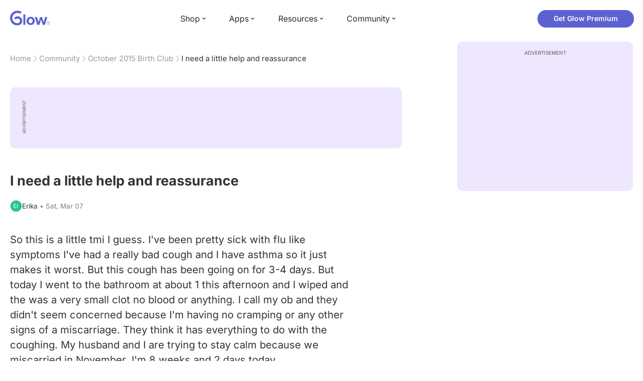

--- FILE ---
content_type: text/html; charset=utf-8
request_url: https://glowing.com/community/topic/72057594038155371/i-need-a-little-help-and-reassurance
body_size: 8427
content:

<!DOCTYPE html>
<!--[if lt IE 7]>      <html class="no-js lt-ie9 lt-ie8 lt-ie7"> <![endif]-->
<!--[if IE 7]>         <html class="no-js lt-ie9 lt-ie8"> <![endif]-->
<!--[if IE 8]>         <html class="no-js lt-ie9"> <![endif]-->
<!--[if gt IE 8]><!-->
<html lang="en" class="no-js"> <!--<![endif]-->
<head>
    <meta charset="utf-8">
    <meta http-equiv="X-UA-Compatible" content="IE=edge">
    <meta name="p:domain_verify" content="5c661ee65fb3ecb3a0a40b37dfc1afb7">
    <meta name="msapplication-TileColor" content="#9C82EE">

    <!-- SEO -->
    <title>I need a little help and reassurance - Glow Community</title>
<meta name="description" content="So this is a little tmi I guess. I've been pretty sick with flu like symptoms I've had a really bad cough and I have asthma so it just makes it worst. But thi…" />
<link rel="canonical" href="https://glowing.com/community/topic/72057594038155371/i-need-a-little-help-and-reassurance" />
<meta name="og:type" content="article" />
<meta name="og:title" content="I need a little help and reassurance" />
<meta name="og:description" content="So this is a little tmi I guess. I've been pretty sick with flu like symptoms I've had a really bad cough and I have asthma so it just makes it worst. But thi…" />
<meta name="og:image" content="/static/v3/img/website-preview.jpg" />
<meta name="og:url" content="/community/topic/72057594038155371/i-need-a-little-help-and-reassurance" />
<meta name="og:site_name" content="Glow" />
<meta name="twitter:card" content="summary" />
<meta name="twitter:title" content="I need a little help and reassurance" />
<meta name="twitter:site" content="@GlowHQ" />
<meta name="twitter:description" content="So this is a little tmi I guess. I've been pretty sick with flu like symptoms I've had a really bad cough and I have asthma so it just makes it worst. But thi…" />
<meta name="twitter:image" content="/static/v3/img/website-preview.jpg" />
<meta name="twitter:app:name:iphone" content="Glow" />
<meta name="twitter:app:id:iphone" content="638021335" />
<meta name="twitter:app:url:iphone" content="/community/topic/72057594038155371/i-need-a-little-help-and-reassurance" />
<meta name="twitter:app:name:googleplay" content="Glow" />
<meta name="twitter:app:id:googleplay" content="com.glow.android" />
<meta name="twitter:app:url:googleplay" content="/community/topic/72057594038155371/i-need-a-little-help-and-reassurance" />


    <script type="application/ld+json">
{
    "@context": "https://schema.org",
    "@type": "BreadcrumbList",
    "itemListElement": [
        {
            "@type": "ListItem",
            "position": 1,
            "name": "Home",
            "item": "https://glowing.com"
        },
        {
            "@type": "ListItem",
            "position": 2,
            "name": "Community",
            "item": "https://glowing.com/community"
        },
        {
            "@type": "ListItem",
            "position": 3,
            "name": "October 2015 Birth Club",
            "item": "https://www.glowing.com/community/group/23/october-2015-birth-club"
        },
        {
            "@type": "ListItem",
            "position": 4,
            "name": "I need a little help and reassurance"
        }
    ]
}
    </script>

    


    <script type="application/ld+json">
{
    "name": "Glow",
    "url": "https://glowing.com",
    "sameAs": [
        "https://www.facebook.com/glow",
        "https://x.com/GlowHQ",
        "https://www.pinterest.com/glowhq/",
        "https://www.instagram.com/glowhq/",
        "https://en.wikipedia.org/wiki/Glow_(app)",
        "https://www.crunchbase.com/organization/glow",
        "https://www.linkedin.com/company/glow-inc/"
    ],
    "logo": {
        "url": "https://glowing.com/wp-content/uploads/2025/08/glow_logo.png",
        "contentUrl": "https://glowing.com/wp-content/uploads/2025/08/glow_logo.png",
        "width": 336,
        "height": 336,
        "caption": "Glow",
        "inLanguage": "en-US",
        "@type": "ImageObject",
        "@id": "https://glowing.com/#organizationLogo"
    },
    "image": {
        "url": "https://glowing.com/wp-content/uploads/2025/08/glow_logo.png",
        "contentUrl": "https://glowing.com/wp-content/uploads/2025/08/glow_logo.png",
        "width": 336,
        "height": 336,
        "caption": "Glow",
        "inLanguage": "en-US",
        "@type": "ImageObject",
        "@id": "https://glowing.com/#organizationLogo"
    },
    "@type": "Organization",
    "@id": "https://glowing.com/#organization",
    "@context": "https://schema.org"
}
    </script>

    


    <script type="application/ld+json">
{
    "headline": "I need a little help and reassurance",
    "text": "So this is a little tmi I guess. I've been pretty sick with flu like symptoms I've had a really bad cough and I have asthma so it just makes it worst. But this cough has been going on for 3-4 days. But today I went to the bathroom at about 1 this afternoon and I wiped and the was a very small clot no blood or anything. I call my ob and they didn't seem concerned because I'm having no cramping or any other signs of a miscarriage. They think it has everything to do with the coughing. My husband and I are trying to stay calm because we miscarried in November. I'm 8 weeks and 2 days today.",
    "url": "/community/topic/72057594038155371/i-need-a-little-help-and-reassurance",
    "image": null,
    "mainEntityOfPage": "/community/topic/72057594038155371/i-need-a-little-help-and-reassurance",
    "author": {
        "name": "Erika",
        "@type": "Person"
    },
    "datePublished": "2015-03-07T00:19:54Z",
    "dateModified": "2015-03-07T04:27:13Z",
    "interactionStatistic": [
        {
            "interactionType": {
                "type": "CommentAction"
            },
            "userInteractionCount": 4,
            "@type": "InteractionCounter"
        },
        {
            "interactionType": {
                "type": "LikeAction"
            },
            "userInteractionCount": 0,
            "@type": "InteractionCounter"
        }
    ],
    "comment": [
        {
            "text": "Good luck!",
            "author": {
                "name": "Baby L",
                "@type": "Person"
            },
            "datePublished": "2015-03-07T12:10:18Z",
            "dateModified": "2015-03-07T12:10:18Z",
            "interactionStatistic": [
                {
                    "interactionType": {
                        "type": "LikeAction"
                    },
                    "userInteractionCount": 1,
                    "@type": "InteractionCounter"
                }
            ],
            "@type": "Comment"
        },
        {
            "text": "What kind of clot? A bloody clot or a mucus clot? If it's mucus I get those all that time now.",
            "author": {
                "name": "Anna",
                "@type": "Person"
            },
            "datePublished": "2015-03-07T04:27:13Z",
            "dateModified": "2015-03-07T04:27:13Z",
            "interactionStatistic": [
                {
                    "interactionType": {
                        "type": "LikeAction"
                    },
                    "userInteractionCount": 1,
                    "@type": "InteractionCounter"
                }
            ],
            "@type": "Comment"
        },
        {
            "text": "That's very scary. Given your history, I would def make an appt to get everything checked out. Just because something isn't what the doctor's think is 'typical' doesn't mean everything is as it should be. Better to be safe. I wish you luck. Sending prayers.",
            "author": {
                "name": "Lindsay",
                "@type": "Person"
            },
            "datePublished": "2015-03-07T03:19:14Z",
            "dateModified": "2015-03-07T03:19:14Z",
            "interactionStatistic": [
                {
                    "interactionType": {
                        "type": "LikeAction"
                    },
                    "userInteractionCount": 1,
                    "@type": "InteractionCounter"
                }
            ],
            "@type": "Comment"
        },
        {
            "text": "I haven't experienced this but I've heard other women all about that happening if they've been coughing a lot. Hope you feel better soon!",
            "author": {
                "name": "Ruby",
                "@type": "Person"
            },
            "datePublished": "2015-03-07T02:41:18Z",
            "dateModified": "2015-03-07T02:41:18Z",
            "interactionStatistic": [
                {
                    "interactionType": {
                        "type": "LikeAction"
                    },
                    "userInteractionCount": 1,
                    "@type": "InteractionCounter"
                }
            ],
            "@type": "Comment"
        }
    ],
    "@type": "DiscussionForumPosting",
    "@context": "https://schema.org"
}
    </script>

    

    <!-- UI Metas -->
    <link href="https://cdn.glowing.com/web/build/favicon.ico" rel="icon"/>
<meta content="width=device-width,initial-scale=1,maximum-scale=1,user-scalable=no" name="viewport"/>
<meta content="#000000" name="theme-color"><style>@font-face{font-family:Inter;font-style:normal;font-weight:400;font-display:swap;src:url(/static/fonts/inter-400.woff2) format('woff2')}@font-face{font-family:Inter;font-style:normal;font-weight:500;font-display:swap;src:url(/static/fonts/inter-500.woff2) format('woff2')}@font-face{font-family:Inter;font-style:normal;font-weight:600;font-display:swap;src:url(/static/fonts/inter-600.woff2) format('woff2')}@font-face{font-family:Inter;font-style:normal;font-weight:700;font-display:swap;src:url(/static/fonts/inter-700.woff2) format('woff2')}:root{--gl-font-family:"Inter",-apple-system,BlinkMacSystemFont,Avenir Next,Avenir,Segoe UI,Helvetica Neue,Helvetica,Cantarell,Ubuntu,arial,sans-serif;--gl-color-success:#47C426;--gl-color-safe:var(--gl-color-success);--gl-color-failed:#FD4343;--gl-color-error:var(--gl-color-failed);--gl-color-dangerous:var(--gl-color-failed);--gl-color-primary:#5c61d2;--gl-breakpoint-xx-desktop:1400px;--gl-breakpoint-x-desktop:1200px;--gl-breakpoint-desktop:960px;--gl-breakpoint-tablet:768px;--gl-breakpoint-mobile:480px;--gl-size-content-width-large:1264px;--gl-size-content-width-medium:1040px;--gl-size-content-width-small:720px;--gl-size-gap-x-large:48px;--gl-size-gap-large:24px;--gl-size-gap-medium:16px;--gl-size-gap-small:12px;--gl-size-gap-x-small:8px;--gl-size-gap-1:4px;--gl-size-gap-2:8px;--gl-size-gap-3:12px;--gl-size-gap-4:16px;--gl-size-gap-5:24px;--gl-size-gap-6:32px;--gl-size-gap-7:40px;--gl-size-gap-8:48px;--gl-size-gap-9:56px;--gl-size-gap-10:64px;--gl-text-title-weight:600;--gl-text-title-primary-color:#333333;--gl-text-title-secondary-color:#5C5C5C;--gl-text-title-tertiary-color:#999999;--gl-text-title-lineHeight-large:1.1;--gl-text-title-size-large:2.5rem;--gl-text-title-lineHeight-medium:1.1;--gl-text-title-size-medium:2rem;--gl-text-title-lineHeight-small:1.1;--gl-text-title-size-small:1.5rem;--gl-text-subtitle-lineHeight:1.1;--gl-text-subtitle-size:1.5rem;--gl-text-subtitle-weight:400;--gl-text-body-lineHeight-x-large:1.5;--gl-text-body-size-x-large:1.5rem;--gl-text-body-lineHeight-large:1.5;--gl-text-body-size-large:1.125rem;--gl-text-body-lineHeight-medium:1.4285;--gl-text-body-size-medium:1rem;--gl-text-body-lineHeight-small:1.66666;--gl-text-body-size-small:0.875rem;--gl-text-body-size-x-small:0.75rem;--gl-text-body-primary-color:#333333;--gl-text-body-secondary-color:#5C5C5C;--gl-text-body-tertiary-color:#808080;--gl-text-body-danger-color:#FD4343;--gl-text-paragraph-lineHeight-x-large:1.5;--gl-text-paragraph-size-x-large:1.5rem;--gl-text-paragraph-lineHeight-large:1.5;--gl-text-paragraph-size-large:1.125rem;--gl-text-paragraph-lineHeight-medium:1.4285;--gl-text-paragraph-size-medium:1rem;--gl-text-paragraph-lineHeight-small:1.66666;--gl-text-paragraph-size-small:0.875rem;--gl-text-paragraph-primary-color:#333333;--gl-text-paragraph-secondary-color:#5C5C5C;--gl-text-paragraph-tertiary-color:#808080;--gl-btn-color-primary:var(--gl-color-primary);--gl-btn-color-secondary:#5C5C5C;--gl-btn-color-tertiary:#999999;--gl-btn-color-primary-gradient:linear-gradient(to right, #5F63CC, #DE9AE8);--gl-btn-border-width:1px;--gl-btn-title-line-height:1;--gl-btn-title-font-size:18px;--gl-btn-title-font-weight:700;--gl-btn-size-large-height:48px;--gl-btn-size-large-horizontal-padding:32px;--gl-btn-size-large-border-radius:24px;--gl-btn-size-medium-height:37px;--gl-btn-size-medium-horizontal-padding:24px;--gl-btn-size-medium-border-radius:19px;--gl-btn-size-small-height:30px;--gl-btn-size-small-horizontal-padding:16px;--gl-btn-size-small-border-radius:16px;--gl-btn-size-x-small-height:24px;--gl-btn-size-x-small-horizontal-padding:8px;--gl-btn-size-x-small-border-radius:12px;--gl-link-color-primary:var(--gl-color-primary);--gl-border-radius-small:4px;--gl-border-radius-medium:8px;--gl-border-radius-large:16px;--gl-border-radius-x-large:24px;--gl-border-radius-2x-large:32px;--gl-border-radius-3x-large:40px;--gl-border-radius-4x-large:48px;--gl-border-color-primary:var(--gl-color-primary);--gl-border-color-secondary:#E1E5E9}@media (min-width:768px){:root{--gl-size-gap-x-large:64px;--gl-size-gap-large:32px;--gl-size-gap-medium:24px;--gl-size-gap-small:16px;--gl-size-gap-x-small:12px;--gl-size-gap-1:8px;--gl-size-gap-2:16px;--gl-size-gap-3:24px;--gl-size-gap-4:32px;--gl-size-gap-5:40px;--gl-size-gap-6:48px;--gl-size-gap-7:56px;--gl-size-gap-8:64px;--gl-size-gap-9:72px;--gl-size-gap-10:80px}}*,::after,::before{box-sizing:border-box}html{touch-action:manipulation;font-size:16px}body{font-size:1rem;font-family:var(--gl-font-family);color:#333;-webkit-font-smoothing:antialiased;-moz-osx-font-smoothing:grayscale}button,input,select,textarea{font-size:inherit;font-family:inherit;color:#333}input[type=date]::-webkit-calendar-picker-indicator,input[type=date]::-webkit-clear-button,input[type=date]::-webkit-inner-spin-button{display:none}@media (min-width:960px){html{font-size:18px}}</style><link as="font" crossorigin="anonymous" href="/static/fonts/inter-400.woff2" rel="preload" type="font/woff2"/><link as="font" crossorigin="anonymous" href="/static/fonts/inter-500.woff2" rel="preload" type="font/woff2"/><link as="font" crossorigin="anonymous" href="/static/fonts/inter-600.woff2" rel="preload" type="font/woff2"/><link as="font" crossorigin="anonymous" href="/static/fonts/inter-700.woff2" rel="preload" type="font/woff2"/><link href="https://cdn.glowing.com/web/build/static/css/17.56bf95b1.chunk.css" rel="stylesheet"/></meta>


    <!-- Inject datas -->
    <script>
        window.__glow_csrf_token = "IjRmNjdkYzQ0OTJjZjUyNzgzYzE1ODQ5M2E2YmU0NGM3NzViYWYzZTUi.HE0umw.0iqQjEDFfWSuH5WX1EyeJi83hF8";

        
        window.glCurrUser = undefined;
        

        
        window.__gl_page_init_data = {"replies": [{"author": {"bio": "", "first_name": "Baby L", "profile_image": "https://pic-dyn.glowing.com/GdOSdm_21O9iM6d1yLGTnwvYy4I=/64x64/https://asset-cf-cdn.glowing.com/profile/ded4cc340c41a6c35e8da6c32c0d2549.jpg"}, "blur_images": false, "br_purchase_uuid": null, "content": "Good luck!", "count_dislikes": 0, "count_likes": 1, "count_replies": 0, "disliked": false, "flags": 0, "id": "72057594039889795", "is_anonymous": 0, "liked": false, "low_rating": false, "product_link": null, "product_platform_title": null, "product_title": null, "replies": [], "reply_to": 0, "stickers": [], "str_time_created": "Sat, Mar 07 2015", "time_created": 1425702020, "time_modified": 1425730218, "time_removed": 0, "topic_id": 72057594038155371, "user_id": 293505}, {"author": {"bio": "", "first_name": "Anna", "profile_image": ""}, "blur_images": false, "br_purchase_uuid": null, "content": "What kind of clot? A bloody clot or a mucus clot? If it\u0027s mucus I get those all that time now.", "count_dislikes": 0, "count_likes": 1, "count_replies": 2, "disliked": false, "flags": 0, "id": "72057594039888819", "is_anonymous": 0, "liked": false, "low_rating": false, "product_link": null, "product_platform_title": null, "product_title": null, "replies": [{"author": {"bio": "", "first_name": "Anna", "profile_image": ""}, "blur_images": false, "br_purchase_uuid": null, "content": "What colour? Old blood colour, light pink, fresh red colour? Id go and ask your Dr about it.", "count_dislikes": 0, "count_likes": 0, "count_replies": 0, "flags": 0, "id": "72057594039889848", "is_anonymous": 0, "low_rating": false, "product_link": null, "product_platform_title": null, "product_title": null, "reply_to": 72057594039888819, "str_time_created": "Sat, Mar 07 2015", "time_created": 1425702433, "time_modified": 1425702433, "time_removed": 0, "topic_id": 72057594038155371, "user_id": 72057594038066557}, {"author": {"bio": "", "first_name": "Erika", "profile_image": "https://pic-dyn.glowing.com/RU0DJXIIn-rFUPD6frpUReVKx8w=/64x64/https://asset-cf-cdn.glowing.com/profile/ceaab1580dc8bec3fa2bab4be88a02e3.jpg"}, "blur_images": false, "br_purchase_uuid": null, "content": "It was a very small blood clot.", "count_dislikes": 0, "count_likes": 0, "count_replies": 0, "flags": 0, "id": "72057594039889162", "is_anonymous": 0, "low_rating": false, "product_link": null, "product_platform_title": null, "product_title": null, "reply_to": 72057594039888819, "str_time_created": "Sat, Mar 07 2015", "time_created": 1425695948, "time_modified": 1425695948, "time_removed": 0, "topic_id": 72057594038155371, "user_id": 640233}], "reply_to": 0, "stickers": [], "str_time_created": "Sat, Mar 07 2015", "subreplies_preview": [{"author": {"bio": "", "first_name": "Anna", "profile_image": ""}, "blur_images": false, "br_purchase_uuid": null, "content": "What colour? Old blood colour, light pink, fresh red colour? Id go and ask your Dr about it.", "count_dislikes": 0, "count_likes": 0, "count_replies": 0, "flags": 0, "id": "72057594039889848", "low_rating": false, "product_link": null, "product_platform_title": null, "product_title": null, "reply_to": 72057594039888819, "str_time_created": "Sat, Mar 07 2015", "time_created": 1425702433, "time_modified": 1425702433, "time_removed": 0, "topic_id": 72057594038155371, "user_id": 72057594038066557}, {"author": {"bio": "", "first_name": "Erika", "profile_image": "https://pic-dyn.glowing.com/RU0DJXIIn-rFUPD6frpUReVKx8w=/64x64/https://asset-cf-cdn.glowing.com/profile/ceaab1580dc8bec3fa2bab4be88a02e3.jpg"}, "blur_images": false, "br_purchase_uuid": null, "content": "It was a very small blood clot.", "count_dislikes": 0, "count_likes": 0, "count_replies": 0, "flags": 0, "id": "72057594039889162", "low_rating": false, "product_link": null, "product_platform_title": null, "product_title": null, "reply_to": 72057594039888819, "str_time_created": "Sat, Mar 07 2015", "time_created": 1425695948, "time_modified": 1425695948, "time_removed": 0, "topic_id": 72057594038155371, "user_id": 640233}], "time_created": 1425692997, "time_modified": 1425702433, "time_removed": 0, "topic_id": 72057594038155371, "user_id": 72057594038066557}, {"author": {"bio": "", "first_name": "Lindsay", "profile_image": "https://pic-dyn.glowing.com/43PjQffTRzjl4VMkTl5mFt19wWc=/64x64/https://asset-cf-cdn.glowing.com/profile/a476b3ad8ec7052d5882b91bb55a5168.jpg"}, "blur_images": false, "br_purchase_uuid": null, "content": "That\u0027s very scary. Given your history, I would def make an appt to get everything checked out. Just because something isn\u0027t what the doctor\u0027s think is \u0027typical\u0027 doesn\u0027t mean everything is as it should be. Better to be safe. I wish you luck. Sending prayers.", "count_dislikes": 0, "count_likes": 1, "count_replies": 2, "disliked": false, "flags": 0, "id": "72057594039888629", "is_anonymous": 0, "liked": false, "low_rating": false, "product_link": null, "product_platform_title": null, "product_title": null, "replies": [{"author": {"bio": "", "first_name": "Lindsay", "profile_image": "https://pic-dyn.glowing.com/43PjQffTRzjl4VMkTl5mFt19wWc=/64x64/https://asset-cf-cdn.glowing.com/profile/a476b3ad8ec7052d5882b91bb55a5168.jpg"}, "blur_images": false, "br_purchase_uuid": null, "content": "Fingers crossed!", "count_dislikes": 0, "count_likes": 0, "count_replies": 0, "flags": 0, "id": "72057594039889409", "is_anonymous": 0, "low_rating": false, "product_link": null, "product_platform_title": null, "product_title": null, "reply_to": 72057594039888629, "str_time_created": "Sat, Mar 07 2015", "time_created": 1425698354, "time_modified": 1425698354, "time_removed": 0, "topic_id": 72057594038155371, "user_id": 72057594048265277}, {"author": {"bio": "", "first_name": "Erika", "profile_image": "https://pic-dyn.glowing.com/RU0DJXIIn-rFUPD6frpUReVKx8w=/64x64/https://asset-cf-cdn.glowing.com/profile/ceaab1580dc8bec3fa2bab4be88a02e3.jpg"}, "blur_images": false, "br_purchase_uuid": null, "content": "I already have an appointment on the 11th", "count_dislikes": 0, "count_likes": 0, "count_replies": 0, "flags": 0, "id": "72057594039889170", "is_anonymous": 0, "low_rating": false, "product_link": null, "product_platform_title": null, "product_title": null, "reply_to": 72057594039888629, "str_time_created": "Sat, Mar 07 2015", "time_created": 1425696000, "time_modified": 1425696000, "time_removed": 0, "topic_id": 72057594038155371, "user_id": 640233}], "reply_to": 0, "stickers": [], "str_time_created": "Sat, Mar 07 2015", "subreplies_preview": [{"author": {"bio": "", "first_name": "Lindsay", "profile_image": "https://pic-dyn.glowing.com/43PjQffTRzjl4VMkTl5mFt19wWc=/64x64/https://asset-cf-cdn.glowing.com/profile/a476b3ad8ec7052d5882b91bb55a5168.jpg"}, "blur_images": false, "br_purchase_uuid": null, "content": "Fingers crossed!", "count_dislikes": 0, "count_likes": 0, "count_replies": 0, "flags": 0, "id": "72057594039889409", "low_rating": false, "product_link": null, "product_platform_title": null, "product_title": null, "reply_to": 72057594039888629, "str_time_created": "Sat, Mar 07 2015", "time_created": 1425698354, "time_modified": 1425698354, "time_removed": 0, "topic_id": 72057594038155371, "user_id": 72057594048265277}, {"author": {"bio": "", "first_name": "Erika", "profile_image": "https://pic-dyn.glowing.com/RU0DJXIIn-rFUPD6frpUReVKx8w=/64x64/https://asset-cf-cdn.glowing.com/profile/ceaab1580dc8bec3fa2bab4be88a02e3.jpg"}, "blur_images": false, "br_purchase_uuid": null, "content": "I already have an appointment on the 11th", "count_dislikes": 0, "count_likes": 0, "count_replies": 0, "flags": 0, "id": "72057594039889170", "low_rating": false, "product_link": null, "product_platform_title": null, "product_title": null, "reply_to": 72057594039888629, "str_time_created": "Sat, Mar 07 2015", "time_created": 1425696000, "time_modified": 1425696000, "time_removed": 0, "topic_id": 72057594038155371, "user_id": 640233}], "time_created": 1425691702, "time_modified": 1425698354, "time_removed": 0, "topic_id": 72057594038155371, "user_id": 72057594048265277}, {"author": {"bio": "", "first_name": "Ruby", "profile_image": "https://pic-dyn.glowing.com/8mHhj6sIexEuBnyvLRZqdoq8k70=/64x64/https://asset-cf-cdn.glowing.com/profile/8418f8ab0d3cec30f8185342da1f33ca.jpg"}, "blur_images": false, "br_purchase_uuid": null, "content": "I haven\u0027t experienced this but I\u0027ve heard other women all about that happening if they\u0027ve been coughing a lot. Hope you feel better soon!", "count_dislikes": 0, "count_likes": 1, "count_replies": 1, "disliked": false, "flags": 0, "id": "72057594039888870", "is_anonymous": 0, "liked": false, "low_rating": false, "product_link": null, "product_platform_title": null, "product_title": null, "replies": [{"author": {"bio": "", "first_name": "Erika", "profile_image": "https://pic-dyn.glowing.com/RU0DJXIIn-rFUPD6frpUReVKx8w=/64x64/https://asset-cf-cdn.glowing.com/profile/ceaab1580dc8bec3fa2bab4be88a02e3.jpg"}, "blur_images": false, "br_purchase_uuid": null, "content": "Thank you lady\u0027s. I haven\u0027t had any cramps or pain and no blood or clots since that one. I think that is why the doctor thinks it\u0027s okay.", "count_dislikes": 0, "count_likes": 0, "count_replies": 0, "flags": 0, "id": "72057594039889183", "is_anonymous": 0, "low_rating": false, "product_link": null, "product_platform_title": null, "product_title": null, "reply_to": 72057594039888870, "str_time_created": "Sat, Mar 07 2015", "time_created": 1425696078, "time_modified": 1425696078, "time_removed": 0, "topic_id": 72057594038155371, "user_id": 640233}], "reply_to": 0, "stickers": [], "str_time_created": "Sat, Mar 07 2015", "subreplies_preview": [{"author": {"bio": "", "first_name": "Erika", "profile_image": "https://pic-dyn.glowing.com/RU0DJXIIn-rFUPD6frpUReVKx8w=/64x64/https://asset-cf-cdn.glowing.com/profile/ceaab1580dc8bec3fa2bab4be88a02e3.jpg"}, "blur_images": false, "br_purchase_uuid": null, "content": "Thank you lady\u0027s. I haven\u0027t had any cramps or pain and no blood or clots since that one. I think that is why the doctor thinks it\u0027s okay.", "count_dislikes": 0, "count_likes": 0, "count_replies": 0, "flags": 0, "id": "72057594039889183", "low_rating": false, "product_link": null, "product_platform_title": null, "product_title": null, "reply_to": 72057594039888870, "str_time_created": "Sat, Mar 07 2015", "time_created": 1425696078, "time_modified": 1425696078, "time_removed": 0, "topic_id": 72057594038155371, "user_id": 640233}], "time_created": 1425693339, "time_modified": 1425696078, "time_removed": 0, "topic_id": 72057594038155371, "user_id": 70945}], "topic": {"author": {"bio": "", "first_name": "Erika", "profile_image": "https://pic-dyn.glowing.com/RU0DJXIIn-rFUPD6frpUReVKx8w=/64x64/https://asset-cf-cdn.glowing.com/profile/ceaab1580dc8bec3fa2bab4be88a02e3.jpg", "short_name": "Er"}, "blur_images": false, "br_uuid": null, "can_access": 1, "category_id": 0, "content": "So this is a little tmi I guess. I\u0027ve been pretty sick with flu like symptoms I\u0027ve had a really bad cough and I have asthma so it just makes it worst. But this cough has been going on for 3-4 days. But today I went to the bathroom at about 1 this afternoon and I wiped and the was a very small clot no blood or anything. I call my ob and they didn\u0027t seem concerned because I\u0027m having no cramping or any other signs of a miscarriage. They think it has everything to do with the coughing. My husband and I are trying to stay calm because we miscarried in November. I\u0027m 8 weeks and 2 days today.\u00a0", "content_img_thumbnail_256": {}, "count": 0, "count_dislikes": 0, "count_hint": "", "count_likes": 0, "count_replies": 9, "count_subreplies": 5, "desc": "So this is a little tmi I guess. I\u0027ve been pretty sick with flu like symptoms...", "disable_ads": false, "disable_comment": 0, "disliked": false, "extracted_images": [], "featured_topic_id": null, "flags": 0, "goods_uuid_list": null, "group": {"admin_only": false, "category": null, "category_color": "#fd8b6b", "category_id": 201510, "color": "#fd8b6b", "creator_id": 318085, "creator_name": "Glow", "description": "This group is for people and their baby / babies born in October 2015!", "flags": 3328, "id": "23", "image": "https://asset-cf-cdn.glowing.com/forum/91b4595b59aba62c8ae1153b25ed1b0d.jpg", "indexable": 0, "members": 23309, "members_display": "23,309", "name": "October 2015 Birth Club", "slug": "october-2015-due-date-group-and-birth-club", "subscribed": false, "thumbnail_64": "https://pic-dyn.glowing.com/8lqshYSGlOe9zfePvTr1Ko61qpU=/64x64/https://s3.amazonaws.com/www.glowing.com/forum/91b4595b59aba62c8ae1153b25ed1b0d.jpg", "time_created": 1406536167, "time_modified": 1450723203, "time_removed": 0, "url": "https://www.glowing.com/community/group/23/october-2015-birth-club"}, "group_id": 23, "id": "72057594038155371", "image": null, "is_anonymous": 0, "is_countable": 0, "is_locked": 0, "is_photo": 0, "is_pinned": 0, "is_poll": 0, "is_post": true, "is_tmi": 0, "last_reply_time": 1425702433, "liked": false, "low_rating": false, "next_topic": {"br_uuid": null, "category_id": 0, "content": "\u003cdiv\u003e\u003cimg src=\"https://asset-cf-cdn.glowing.com/forum/e9f596b62449ac31cd0593253959326f.jpg\"/\u003e\u003c/div\u003e", "content_img_thumbnail_256": {"2090258140805426381": "https://pic-dyn.glowing.com/50rkVrxpm9d22PyYZCq0TYAXcoI=/256x256/https://asset-cf-cdn.glowing.com/forum/e9f596b62449ac31cd0593253959326f.jpg"}, "count_dislikes": 0, "count_likes": 1, "count_replies": 0, "count_subreplies": 0, "flags": 8, "goods_uuid_list": null, "group_id": 23, "id": 72057594038155396, "image": "https://asset-cf-cdn.glowing.com/forum/e9f596b62449ac31cd0593253959326f.jpg", "last_reply_time": 1425689779, "reply_user_id": 0, "show_as_br_story": null, "stickers": [], "tags": [], "thumbnail": "https://pic-dyn.glowing.com/IGufcloBx9HqulJY3ntwKAv-UAA=/396x264/https://asset-cf-cdn.glowing.com/forum/e9f596b62449ac31cd0593253959326f.jpg", "time_created": 1425689779, "time_modified": 1425695200, "time_removed": 0, "title": "5 weeks 179lbs", "url": "https://glowing.com/community/topic/72057594038155396/5-weeks-179lbs", "url_abstract": "", "url_icon": null, "url_path": null, "url_title": "", "user_id": 758882, "video_length": 0, "video_url": null}, "posted_by_admin": false, "premium": 0, "previous_topic": {"br_uuid": null, "category_id": 0, "content": "How are you choosing the god parents for your child? And how are you asking them if they would like that responsibility??? Just curious bc I\u0027m contemplating on a few people right now even though I still have a few more months to think about it", "content_img_thumbnail_256": {}, "count_dislikes": 0, "count_likes": 0, "count_replies": 5, "count_subreplies": 4, "flags": 0, "goods_uuid_list": null, "group_id": 23, "id": 72057594038155359, "image": null, "last_reply_time": 1425692752, "reply_user_id": 72057594038066557, "show_as_br_story": null, "stickers": [], "tags": [], "thumbnail": null, "time_created": 1425686805, "time_modified": 1425692752, "time_removed": 0, "title": "God Parents", "url": "https://glowing.com/community/topic/72057594038155359/god-parents", "url_abstract": "", "url_icon": null, "url_path": null, "url_title": "", "user_id": 72057594048318163, "video_length": 0, "video_url": null}, "reply_user_id": 72057594038066557, "share_url": "https://glow.onelink.me/ijiM?af_xp=referral\u0026pid=User_invite\u0026c=hare_community_topic\u0026deep_link_value=%2Fcommunity%2Ftopic%2F72057594038155371\u0026af_og_title=I+need+a+little+help+and+reassurance\u0026af_og_description=So+this+is+a+little+tmi+I+guess.+I%27ve+been+pretty+sick+with+flu+like+symptoms+I%27ve+had+a+really+bad+cough+and+I+have+asthma+so+it+just+makes+it+worst.+But+thi%E2%80%A6\u0026af_og_image=https%3A%2F%2Fglowing.com%2Fwp-content%2Fuploads%2F2023%2F06%2FSite-Logo.png\u0026af_web_dp=https%3A%2F%2Fglowing.com%2F%2Fcommunity%2Ftopic%2F72057594038155371", "short_content": "So this is a little tmi I guess. I\u0027ve been pretty sick with flu like symptoms I\u0027ve had a really...", "show_as_br_story": null, "slug": "i-need-a-little-help-and-reassurance", "slug_title": "i-need-a-little-help-and-reassurance", "stickers": [], "str_time_created": "Sat, Mar 07", "tags": [], "tags_v2": [], "thumbnail": null, "time_created": 1425687594, "time_modified": 1425702433, "time_removed": 0, "title": "I need a little help and reassurance", "total_votes": 0, "ttc": "none-ttc", "url": "https://glowing.com/community/topic/72057594038155371/i-need-a-little-help-and-reassurance", "url_abstract": "", "url_icon": null, "url_path": null, "url_title": "", "user_id": 640233, "video_length": 0, "video_url": null, "views_cnt": 321, "views_cnt_str": "321"}};
        

        
    </script>

    <script src="/dy/web-components.js"></script>
    <script src="/dy/3rd_lib_entry.js"></script>
    
    <script type="text/javascript">
        window._mNHandle = window._mNHandle || {};
        window._mNHandle.queue = window._mNHandle.queue || [];
        medianet_versionId = "3121199";
    </script>
    <script src="https://contextual.media.net/dmedianet.js?cid=8CU5KDU87" async="async"></script>

</head>

<body>

<gl-header></gl-header>


<div id="root"></div>

<script>!function(e){function t(t){for(var n,c,f=t[0],u=t[1],d=t[2],l=0,p=[];l<f.length;l++)c=f[l],Object.prototype.hasOwnProperty.call(o,c)&&o[c]&&p.push(o[c][0]),o[c]=0;for(n in u)Object.prototype.hasOwnProperty.call(u,n)&&(e[n]=u[n]);for(i&&i(t);p.length;)p.shift()();return a.push.apply(a,d||[]),r()}function r(){for(var e,t=0;t<a.length;t++){for(var r=a[t],n=!0,f=1;f<r.length;f++){var u=r[f];0!==o[u]&&(n=!1)}n&&(a.splice(t--,1),e=c(c.s=r[0]))}return e}var n={},o={14:0},a=[];function c(t){if(n[t])return n[t].exports;var r=n[t]={i:t,l:!1,exports:{}};return e[t].call(r.exports,r,r.exports,c),r.l=!0,r.exports}c.e=function(e){var t=[],r=o[e];if(0!==r)if(r)t.push(r[2]);else{var n=new Promise((function(t,n){r=o[e]=[t,n]}));t.push(r[2]=n);var a,f=document.createElement("script");f.charset="utf-8",f.timeout=120,c.nc&&f.setAttribute("nonce",c.nc),f.src=function(e){return c.p+"static/js/"+({}[e]||e)+"."+{0:"6c8b4fae",1:"3d4acde8",2:"24696cdc",3:"fa25d1db",4:"de3eb162",5:"de723986",6:"bd10a926",7:"58aeeae7",8:"b922a365",9:"8161808c",10:"11c4da6e",11:"f92e2f66",12:"0f90e299",15:"ff963fd0",16:"2ec2e52a",18:"40f6e07b",19:"17bb3c92",20:"c552ad1e",21:"a0dfca3c",22:"7ee45a3d",23:"bfbb5298",24:"2514fa51",25:"d7ae8a2d",26:"c7b9af54",27:"298e55ae",28:"3517ec48",29:"8922cd91",30:"bf4f4c86",31:"909dd5c5",32:"968f90ee",33:"32578dbf",34:"f30843f2",35:"a3c42e29",36:"2f83c597",37:"83cbf1e4",38:"4b40e695",39:"50e365e2",40:"95408e98",41:"196e441d",42:"6d378864",43:"d7877404",44:"49cc7b37",45:"6793840f",46:"4ccefd5e",47:"6e97148b",48:"5e5014a3",49:"ddd462ee",50:"0fad6e99",51:"180cb57d",52:"8b4932b4",53:"9854b930"}[e]+".chunk.js"}(e);var u=new Error;a=function(t){f.onerror=f.onload=null,clearTimeout(d);var r=o[e];if(0!==r){if(r){var n=t&&("load"===t.type?"missing":t.type),a=t&&t.target&&t.target.src;u.message="Loading chunk "+e+" failed.\n("+n+": "+a+")",u.name="ChunkLoadError",u.type=n,u.request=a,r[1](u)}o[e]=void 0}};var d=setTimeout((function(){a({type:"timeout",target:f})}),12e4);f.onerror=f.onload=a,document.head.appendChild(f)}return Promise.all(t)},c.m=e,c.c=n,c.d=function(e,t,r){c.o(e,t)||Object.defineProperty(e,t,{enumerable:!0,get:r})},c.r=function(e){"undefined"!=typeof Symbol&&Symbol.toStringTag&&Object.defineProperty(e,Symbol.toStringTag,{value:"Module"}),Object.defineProperty(e,"__esModule",{value:!0})},c.t=function(e,t){if(1&t&&(e=c(e)),8&t)return e;if(4&t&&"object"==typeof e&&e&&e.__esModule)return e;var r=Object.create(null);if(c.r(r),Object.defineProperty(r,"default",{enumerable:!0,value:e}),2&t&&"string"!=typeof e)for(var n in e)c.d(r,n,function(t){return e[t]}.bind(null,n));return r},c.n=function(e){var t=e&&e.__esModule?function(){return e.default}:function(){return e};return c.d(t,"a",t),t},c.o=function(e,t){return Object.prototype.hasOwnProperty.call(e,t)},c.p="https://cdn.glowing.com/web/build/",c.oe=function(e){throw console.error(e),e};var f=this["webpackJsonpreact-app-demo-ts"]=this["webpackJsonpreact-app-demo-ts"]||[],u=f.push.bind(f);f.push=t,f=f.slice();for(var d=0;d<f.length;d++)t(f[d]);var i=u;r()}([])</script>
<script src="https://cdn.glowing.com/web/build/static/js/17.be45ba68.chunk.js"></script>
<script src="https://cdn.glowing.com/web/build/static/js/main.1ecefc39.chunk.js"></script>



</body>
</html>